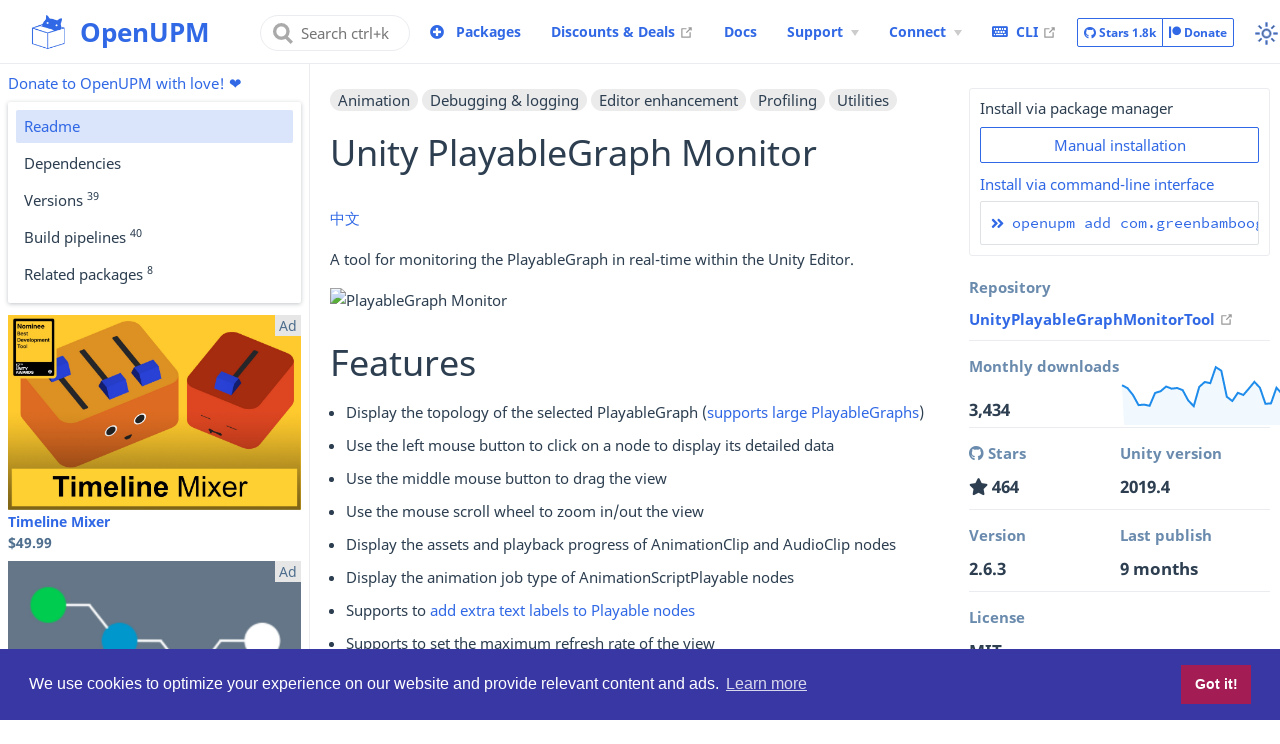

--- FILE ---
content_type: text/html; charset=UTF-8
request_url: https://openupm.com/packages/com.greenbamboogames.playablegraphmonitor/
body_size: 3322
content:
<!doctype html>
<html lang="en-US">
  <head>
    <meta charset="utf-8" />
    <meta name="viewport" content="width=device-width,initial-scale=1" />
    <meta name="generator" content="VuePress 2.0.0-rc.7" />
    <style>
      :root {
        --c-bg: #fff;
      }
      html.dark {
        --c-bg: #22272e;
      }
      html,
      body {
        background-color: var(--c-bg);
      }
    </style>
    <script>
      const userMode = localStorage.getItem('vuepress-color-scheme')
      const systemDarkMode =
        window.matchMedia &&
        window.matchMedia('(prefers-color-scheme: dark)').matches
      if (userMode === 'dark' || (userMode !== 'light' && systemDarkMode)) {
        document.documentElement.classList.toggle('dark', true)
      }
    </script>
    <link rel="canonical" href="https://openupm.com/packages/com.greenbamboogames.playablegraphmonitor/"><meta property="og:url" content="https://openupm.com/packages/com.greenbamboogames.playablegraphmonitor/"><meta property="og:site_name" content="OpenUPM"><meta property="og:title" content="PlayableGraphMonitor! | com.greenbamboogames.playablegraphmonitor | Unity Package Manager (UPM)"><meta property="og:description" content="PlayableGraph monitor."><meta property="og:type" content="website"><meta property="og:image" content="https://raw.githubusercontent.com/SolarianZ/UnityPlayableGraphMonitorTool/main/Documents~/imgs/img_sample_playablegraph_monitor.png"><meta property="og:locale" content="en-US"><meta name="twitter:card" content="summary_large_image"><meta name="twitter:image:alt" content="PlayableGraphMonitor! | com.greenbamboogames.playablegraphmonitor | Unity Package Manager (UPM)"><meta property="article:author" content="SolarianZ"><meta property="article:tag" content="animation"><meta property="article:tag" content="debugging-and-logging"><meta property="article:tag" content="editor-enhancement"><meta property="article:tag" content="profiling"><meta property="article:tag" content="utilities"><script type="application/ld+json">{"@context":"https://schema.org","@type":"WebPage","name":"PlayableGraphMonitor! | com.greenbamboogames.playablegraphmonitor | Unity Package Manager (UPM)","description":"PlayableGraph monitor."}</script><meta name="theme-color" content="#3068E5"><link rel="icon" href="/images/openupm-icon-256.png"><link rel="mask-icon" href="/images/openupm-icon-mask.svg" color="#3068E5"><link rel="apple-touch-icon" href="/images/openupm-icon-256.png"><meta name="apple-mobile-web-app-capable" content="yes"><meta name="apple-mobile-web-app-status-bar-style" content="black"><meta name="msapplication-TileImage" content="/images/openupm-icon-256.png"><meta name="msapplication-TileColor" content="#000000"><link rel="manifest" href="/manifest.json"><link rel="stylesheet" href="/vendors/fontawesome-free@5.15.1/css/all.css"><link rel="stylesheet" href="/vendors/cookieconsent@3.1.1/build/cookieconsent.min.css"><script src="/vendors/cookieconsent@3.1.1/build/cookieconsent.min.js"></script><script src="/vendors/chunkload-redirect/chunkload-redirect.js" async></script><link rel="alternate" type="application/rss+xml" href="https://api.openupm.com/feeds/updates/rss"><link rel="alternate" type="application/rss+atom" href="https://api.openupm.com/feeds/updates/atom"><link rel="alternate" type="application/json" href="https://api.openupm.com/feeds/updates/json"><meta name="keywords" content="openupm,open upm,upm,unity package manager,unity package,scoped registry,unity,open source,unity assets,asset store,unity store,free resource"><script async src="https://www.googletagmanager.com/gtag/js?id=G-HBWCQ2KGQ5"></script><script>window.dataLayer = window.dataLayer || [];
function gtag(){dataLayer.push(arguments);}
gtag('js', new Date());
gtag('config', 'G-HBWCQ2KGQ5');</script><script src="//pagead2.googlesyndication.com/pagead/js/adsbygoogle.js?client=ca-pub-1509006252899759" crossorigin="anonymous"></script><script async src="https://fundingchoicesmessages.google.com/i/pub-1509006252899759?ers=1" nonce="lUc_KA2m2P9d600H2mOqjg"></script><script nonce="lUc_KA2m2P9d600H2mOqjg">(function() {function signalGooglefcPresent() {if (!window.frames['googlefcPresent']) {if (document.body) {const iframe = document.createElement('iframe'); iframe.style = 'width: 0; height: 0; border: none; z-index: -1000; left: -1000px; top: -1000px;'; iframe.style.display = 'none'; iframe.name = 'googlefcPresent'; document.body.appendChild(iframe);} else {setTimeout(signalGooglefcPresent, 0);}}}signalGooglefcPresent();})();</script><title>PlayableGraphMonitor! | com.greenbamboogames.playablegraphmonitor | Unity Package Manager (UPM) | OpenUPM</title><meta name="description" content="PlayableGraph monitor.">
    <link rel="preload" href="/assets/style-druvbdgq.css" as="style"><link rel="stylesheet" href="/assets/style-druvbdgq.css">
    <link rel="modulepreload" href="/assets/app-DPfvqwM1.js"><link rel="modulepreload" href="/assets/index.html-DOO1-EGo.js">
    
  </head>
  <body>
    <div id="app"><!--[--><div class="theme-container wide-layout package-detail"><!--[--><!--[--><header class="navbar"><div class="toggle-sidebar-button" title="toggle sidebar" aria-expanded="false" role="button" tabindex="0"><div class="icon" aria-hidden="true"><span></span><span></span><span></span></div></div><span><a class="route-link" href="/"><img class="logo" src="/images/openupm-icon-256.png" alt="OpenUPM"><span class="site-name can-hide" aria-hidden="true">OpenUPM</span></a></span><div class="navbar-items-wrapper" style=""><!--[--><form class="search-box" role="search"><input type="search" placeholder="Search ctrl+k" autocomplete="off" spellcheck="false" value><!----></form><div class="navbar-items can-hide mr-2"><div class="nav-item packages-add"><a class="route-link nav-link" href="/packages/add/" aria-label data-v-baea3dbc><!--[--><i class="fas fa-plus-circle" aria-hidden="true" data-v-baea3dbc></i><!--]-->  <!--[--><!--]--></a></div></div><!--]--><nav class="navbar-items can-hide" aria-label="site navigation"><!--[--><div class="navbar-item"><a class="route-link route-link-active" href="/packages/" aria-label="Packages" data-v-baea3dbc><!--[--><!--]--> Packages <!--[--><!--]--></a></div><div class="navbar-item"><a class="external-link" href="https://assetstore.unity.com/?on_sale=true&amp;orderBy=1&amp;rows=96&amp;aid=1011lJJH" rel="noopener noreferrer" target="_blank" aria-label="Discounts &amp; Deals" data-v-baea3dbc><!--[--><!--]--> Discounts &amp; Deals <span><svg class="external-link-icon" xmlns="http://www.w3.org/2000/svg" aria-hidden="true" focusable="false" x="0px" y="0px" viewBox="0 0 100 100" width="15" height="15"><path fill="currentColor" d="M18.8,85.1h56l0,0c2.2,0,4-1.8,4-4v-32h-8v28h-48v-48h28v-8h-32l0,0c-2.2,0-4,1.8-4,4v56C14.8,83.3,16.6,85.1,18.8,85.1z"></path><polygon fill="currentColor" points="45.7,48.7 51.3,54.3 77.2,28.5 77.2,37.2 85.2,37.2 85.2,14.9 62.8,14.9 62.8,22.9 71.5,22.9"></polygon></svg><span class="external-link-icon-sr-only">open in new window</span></span><!--[--><!--]--></a></div><div class="navbar-item"><a class="route-link" href="/docs/" aria-label="Docs" data-v-baea3dbc><!--[--><!--]--> Docs <!--[--><!--]--></a></div><div class="navbar-item"><div class="navbar-dropdown-wrapper"><button class="navbar-dropdown-title" type="button" aria-label="Support Menu"><span class="title">Support</span><span class="arrow down"></span></button><button class="navbar-dropdown-title-mobile" type="button" aria-label="Support Menu"><span class="title">Support</span><span class="right arrow"></span></button><ul style="display:none;" class="navbar-dropdown"><!--[--><li class="navbar-dropdown-item"><a class="route-link" href="/support/" aria-label="Support OpenUPM" data-v-baea3dbc><!--[--><!--]--> Support OpenUPM <!--[--><!--]--></a></li><li class="navbar-dropdown-item"><a class="route-link" href="/contributors/" aria-label="Contributors" data-v-baea3dbc><!--[--><!--]--> Contributors <!--[--><!--]--></a></li><!--]--></ul></div></div><div class="navbar-item"><div class="navbar-dropdown-wrapper"><button class="navbar-dropdown-title" type="button" aria-label="Connect Menu"><span class="title">Connect</span><span class="arrow down"></span></button><button class="navbar-dropdown-title-mobile" type="button" aria-label="Connect Menu"><span class="title">Connect</span><span class="right arrow"></span></button><ul style="display:none;" class="navbar-dropdown"><!--[--><li class="navbar-dropdown-item"><a class="external-link" href="https://github.com/openupm/openupm" rel="noopener noreferrer" target="_blank" aria-label="GitHub" data-v-baea3dbc><!--[--><i class="fab fa-github" aria-hidden="true" data-v-baea3dbc></i><!--]--> GitHub <span><svg class="external-link-icon" xmlns="http://www.w3.org/2000/svg" aria-hidden="true" focusable="false" x="0px" y="0px" viewBox="0 0 100 100" width="15" height="15"><path fill="currentColor" d="M18.8,85.1h56l0,0c2.2,0,4-1.8,4-4v-32h-8v28h-48v-48h28v-8h-32l0,0c-2.2,0-4,1.8-4,4v56C14.8,83.3,16.6,85.1,18.8,85.1z"></path><polygon fill="currentColor" points="45.7,48.7 51.3,54.3 77.2,28.5 77.2,37.2 85.2,37.2 85.2,14.9 62.8,14.9 62.8,22.9 71.5,22.9"></polygon></svg><span class="external-link-icon-sr-only">open in new window</span></span><!--[--><!--]--></a></li><li class="navbar-dropdown-item"><a class="external-link" href="https://medium.com/openupm" rel="noopener noreferrer" target="_blank" aria-label="Medium" data-v-baea3dbc><!--[--><i class="fab fa-medium" aria-hidden="true" data-v-baea3dbc></i><!--]--> Medium <span><svg class="external-link-icon" xmlns="http://www.w3.org/2000/svg" aria-hidden="true" focusable="false" x="0px" y="0px" viewBox="0 0 100 100" width="15" height="15"><path fill="currentColor" d="M18.8,85.1h56l0,0c2.2,0,4-1.8,4-4v-32h-8v28h-48v-48h28v-8h-32l0,0c-2.2,0-4,1.8-4,4v56C14.8,83.3,16.6,85.1,18.8,85.1z"></path><polygon fill="currentColor" points="45.7,48.7 51.3,54.3 77.2,28.5 77.2,37.2 85.2,37.2 85.2,14.9 62.8,14.9 62.8,22.9 71.5,22.9"></polygon></svg><span class="external-link-icon-sr-only">open in new window</span></span><!--[--><!--]--></a></li><li class="navbar-dropdown-item"><a class="external-link" href="https://twitter.com/openupmupdate" rel="noopener noreferrer" target="_blank" aria-label="Twitter" data-v-baea3dbc><!--[--><i class="fab fa-twitter" aria-hidden="true" data-v-baea3dbc></i><!--]--> Twitter <span><svg class="external-link-icon" xmlns="http://www.w3.org/2000/svg" aria-hidden="true" focusable="false" x="0px" y="0px" viewBox="0 0 100 100" width="15" height="15"><path fill="currentColor" d="M18.8,85.1h56l0,0c2.2,0,4-1.8,4-4v-32h-8v28h-48v-48h28v-8h-32l0,0c-2.2,0-4,1.8-4,4v56C14.8,83.3,16.6,85.1,18.8,85.1z"></path><polygon fill="currentColor" points="45.7,48.7 51.3,54.3 77.2,28.5 77.2,37.2 85.2,37.2 85.2,14.9 62.8,14.9 62.8,22.9 71.5,22.9"></polygon></svg><span class="external-link-icon-sr-only">open in new window</span></span><!--[--><!--]--></a></li><li class="navbar-dropdown-item"><a class="external-link" href="https://discord.gg/FnUgWEP" rel="noopener noreferrer" target="_blank" aria-label="Discord" data-v-baea3dbc><!--[--><i class="fab fa-discord" aria-hidden="true" data-v-baea3dbc></i><!--]--> Discord <span><svg class="external-link-icon" xmlns="http://www.w3.org/2000/svg" aria-hidden="true" focusable="false" x="0px" y="0px" viewBox="0 0 100 100" width="15" height="15"><path fill="currentColor" d="M18.8,85.1h56l0,0c2.2,0,4-1.8,4-4v-32h-8v28h-48v-48h28v-8h-32l0,0c-2.2,0-4,1.8-4,4v56C14.8,83.3,16.6,85.1,18.8,85.1z"></path><polygon fill="currentColor" points="45.7,48.7 51.3,54.3 77.2,28.5 77.2,37.2 85.2,37.2 85.2,14.9 62.8,14.9 62.8,22.9 71.5,22.9"></polygon></svg><span class="external-link-icon-sr-only">open in new window</span></span><!--[--><!--]--></a></li><li class="navbar-dropdown-item"><a class="external-link" href="mailto:hello@openupm.com" aria-label="Contact Us" data-v-baea3dbc><!--[--><i class="fas fa-envelope" aria-hidden="true" data-v-baea3dbc></i><!--]--> Contact Us <!----><!--[--><!--]--></a></li><li class="navbar-dropdown-item"><a class="external-link" href="https://api.openupm.com/feeds/updates/rss" rel="noopener noreferrer" target="_blank" aria-label="Package Updates" data-v-baea3dbc><!--[--><i class="fa fa-rss-square" aria-hidden="true" data-v-baea3dbc></i><!--]--> Package Updates <span><svg class="external-link-icon" xmlns="http://www.w3.org/2000/svg" aria-hidden="true" focusable="false" x="0px" y="0px" viewBox="0 0 100 100" width="15" height="15"><path fill="currentColor" d="M18.8,85.1h56l0,0c2.2,0,4-1.8,4-4v-32h-8v28h-48v-48h28v-8h-32l0,0c-2.2,0-4,1.8-4,4v56C14.8,83.3,16.6,85.1,18.8,85.1z"></path><polygon fill="currentColor" points="45.7,48.7 51.3,54.3 77.2,28.5 77.2,37.2 85.2,37.2 85.2,14.9 62.8,14.9 62.8,22.9 71.5,22.9"></polygon></svg><span class="external-link-icon-sr-only">open in new window</span></span><!--[--><!--]--></a></li><!--]--></ul></div></div><div class="navbar-item"><a class="external-link" href="https://github.com/openupm/openupm-cli#openupm-cli" rel="noopener noreferrer" target="_blank" aria-label="CLI" data-v-baea3dbc><!--[--><i class="fa fa-keyboard" aria-hidden="true" data-v-baea3dbc></i><!--]--> CLI <span><svg class="external-link-icon" xmlns="http://www.w3.org/2000/svg" aria-hidden="true" focusable="false" x="0px" y="0px" viewBox="0 0 100 100" width="15" height="15"><path fill="currentColor" d="M18.8,85.1h56l0,0c2.2,0,4-1.8,4-4v-32h-8v28h-48v-48h28v-8h-32l0,0c-2.2,0-4,1.8-4,4v56C14.8,83.3,16.6,85.1,18.8,85.1z"></path><polygon fill="currentColor" points="45.7,48.7 51.3,54.3 77.2,28.5 77.2,37.2 85.2,37.2 85.2,14.9 62.8,14.9 62.8,22.9 71.5,22.9"></polygon></svg><span class="external-link-icon-sr-only">open in new window</span></span><!--[--><!--]--></a></div><!--]--></nav><!--[--><div class="initial-container" data-v-b7a79db3><div class="loader" data-v-b7a79db3><i class="fa fa-circle-notch fa-spin mr-1" data-v-b7a79db3></i><strong data-v-b7a79db3>Loading...</strong></div></div><div class="navbar-items hide-md" data-v-1298776c><div class="nav-item growth" data-v-1298776c><div class="btn-group" data-v-1298776c><a href="https://github.com/openupm/openupm" rel="noopener noreferrer" class="btn btn-default btn-sm" data-v-1298776c><i class="fab fa-github" data-v-1298776c></i> Stars <span class="stars" data-v-1298776c>...</span></a><a href="https://www.patreon.com/openupm" rel="noopener noreferrer" class="btn btn-default btn-sm" data-v-1298776c><i class="fab fa-patreon" data-v-1298776c></i> Donate</a></div></div></div><!--]--><button class="toggle-color-mode-button" title="toggle color mode"><svg style="" class="icon" focusable="false" viewBox="0 0 32 32"><path d="M16 12.005a4 4 0 1 1-4 4a4.005 4.005 0 0 1 4-4m0-2a6 6 0 1 0 6 6a6 6 0 0 0-6-6z" fill="currentColor"></path><path d="M5.394 6.813l1.414-1.415l3.506 3.506L8.9 10.318z" fill="currentColor"></path><path d="M2 15.005h5v2H2z" fill="currentColor"></path><path d="M5.394 25.197L8.9 21.691l1.414 1.415l-3.506 3.505z" fill="currentColor"></path><path d="M15 25.005h2v5h-2z" fill="currentColor"></path><path d="M21.687 23.106l1.414-1.415l3.506 3.506l-1.414 1.414z" fill="currentColor"></path><path d="M25 15.005h5v2h-5z" fill="currentColor"></path><path d="M21.687 8.904l3.506-3.506l1.414 1.415l-3.506 3.505z" fill="currentColor"></path><path d="M15 2.005h2v5h-2z" fill="currentColor"></path></svg><svg style="display:none;" class="icon" focusable="false" viewBox="0 0 32 32"><path d="M13.502 5.414a15.075 15.075 0 0 0 11.594 18.194a11.113 11.113 0 0 1-7.975 3.39c-.138 0-.278.005-.418 0a11.094 11.094 0 0 1-3.2-21.584M14.98 3a1.002 1.002 0 0 0-.175.016a13.096 13.096 0 0 0 1.825 25.981c.164.006.328 0 .49 0a13.072 13.072 0 0 0 10.703-5.555a1.01 1.01 0 0 0-.783-1.565A13.08 13.08 0 0 1 15.89 4.38A1.015 1.015 0 0 0 14.98 3z" fill="currentColor"></path></svg></button><!----></div></header><div class="growth-navbar-mobile show-sm" data-v-e0568abe><div class="columns" data-v-e0568abe><div class="column col-12" data-v-e0568abe><div class="btn-group" data-v-e0568abe><a class="route-link route-link-active btn btn-default btn-sm" href="/packages/" aria-label data-v-e0568abe data-v-baea3dbc><!--[--><i class="fa fa-box-open" aria-hidden="true" data-v-baea3dbc></i><!--]-->  <!--[--><!--]--></a><a href="https://github.com/openupm/openupm" rel="noopener noreferrer" class="btn btn-default btn-sm" data-v-e0568abe><i class="fab fa-github" data-v-e0568abe></i> Stars <span class="stars" data-v-e0568abe>...</span></a><a href="https://www.patreon.com/openupm" rel="noopener noreferrer" class="btn btn-default btn-sm" data-v-e0568abe><i class="fab fa-patreon" data-v-e0568abe></i> Donate</a></div></div></div></div><!--]--><!--]--><div class="sidebar-mask"></div><!--[--><aside class="sidebar"><nav class="navbar-items" aria-label="site navigation"><!--[--><div class="navbar-item"><a class="route-link route-link-active" href="/packages/" aria-label="Packages" data-v-baea3dbc><!--[--><!--]--> Packages <!--[--><!--]--></a></div><div class="navbar-item"><a class="external-link" href="https://assetstore.unity.com/?on_sale=true&amp;orderBy=1&amp;rows=96&amp;aid=1011lJJH" rel="noopener noreferrer" target="_blank" aria-label="Discounts &amp; Deals" data-v-baea3dbc><!--[--><!--]--> Discounts &amp; Deals <span><svg class="external-link-icon" xmlns="http://www.w3.org/2000/svg" aria-hidden="true" focusable="false" x="0px" y="0px" viewBox="0 0 100 100" width="15" height="15"><path fill="currentColor" d="M18.8,85.1h56l0,0c2.2,0,4-1.8,4-4v-32h-8v28h-48v-48h28v-8h-32l0,0c-2.2,0-4,1.8-4,4v56C14.8,83.3,16.6,85.1,18.8,85.1z"></path><polygon fill="currentColor" points="45.7,48.7 51.3,54.3 77.2,28.5 77.2,37.2 85.2,37.2 85.2,14.9 62.8,14.9 62.8,22.9 71.5,22.9"></polygon></svg><span class="external-link-icon-sr-only">open in new window</span></span><!--[--><!--]--></a></div><div class="navbar-item"><a class="route-link" href="/docs/" aria-label="Docs" data-v-baea3dbc><!--[--><!--]--> Docs <!--[--><!--]--></a></div><div class="navbar-item"><div class="navbar-dropdown-wrapper"><button class="navbar-dropdown-title" type="button" aria-label="Support Menu"><span class="title">Support</span><span class="arrow down"></span></button><button class="navbar-dropdown-title-mobile" type="button" aria-label="Support Menu"><span class="title">Support</span><span class="right arrow"></span></button><ul style="display:none;" class="navbar-dropdown"><!--[--><li class="navbar-dropdown-item"><a class="route-link" href="/support/" aria-label="Support OpenUPM" data-v-baea3dbc><!--[--><!--]--> Support OpenUPM <!--[--><!--]--></a></li><li class="navbar-dropdown-item"><a class="route-link" href="/contributors/" aria-label="Contributors" data-v-baea3dbc><!--[--><!--]--> Contributors <!--[--><!--]--></a></li><!--]--></ul></div></div><div class="navbar-item"><div class="navbar-dropdown-wrapper"><button class="navbar-dropdown-title" type="button" aria-label="Connect Menu"><span class="title">Connect</span><span class="arrow down"></span></button><button class="navbar-dropdown-title-mobile" type="button" aria-label="Connect Menu"><span class="title">Connect</span><span class="right arrow"></span></button><ul style="display:none;" class="navbar-dropdown"><!--[--><li class="navbar-dropdown-item"><a class="external-link" href="https://github.com/openupm/openupm" rel="noopener noreferrer" target="_blank" aria-label="GitHub" data-v-baea3dbc><!--[--><i class="fab fa-github" aria-hidden="true" data-v-baea3dbc></i><!--]--> GitHub <span><svg class="external-link-icon" xmlns="http://www.w3.org/2000/svg" aria-hidden="true" focusable="false" x="0px" y="0px" viewBox="0 0 100 100" width="15" height="15"><path fill="currentColor" d="M18.8,85.1h56l0,0c2.2,0,4-1.8,4-4v-32h-8v28h-48v-48h28v-8h-32l0,0c-2.2,0-4,1.8-4,4v56C14.8,83.3,16.6,85.1,18.8,85.1z"></path><polygon fill="currentColor" points="45.7,48.7 51.3,54.3 77.2,28.5 77.2,37.2 85.2,37.2 85.2,14.9 62.8,14.9 62.8,22.9 71.5,22.9"></polygon></svg><span class="external-link-icon-sr-only">open in new window</span></span><!--[--><!--]--></a></li><li class="navbar-dropdown-item"><a class="external-link" href="https://medium.com/openupm" rel="noopener noreferrer" target="_blank" aria-label="Medium" data-v-baea3dbc><!--[--><i class="fab fa-medium" aria-hidden="true" data-v-baea3dbc></i><!--]--> Medium <span><svg class="external-link-icon" xmlns="http://www.w3.org/2000/svg" aria-hidden="true" focusable="false" x="0px" y="0px" viewBox="0 0 100 100" width="15" height="15"><path fill="currentColor" d="M18.8,85.1h56l0,0c2.2,0,4-1.8,4-4v-32h-8v28h-48v-48h28v-8h-32l0,0c-2.2,0-4,1.8-4,4v56C14.8,83.3,16.6,85.1,18.8,85.1z"></path><polygon fill="currentColor" points="45.7,48.7 51.3,54.3 77.2,28.5 77.2,37.2 85.2,37.2 85.2,14.9 62.8,14.9 62.8,22.9 71.5,22.9"></polygon></svg><span class="external-link-icon-sr-only">open in new window</span></span><!--[--><!--]--></a></li><li class="navbar-dropdown-item"><a class="external-link" href="https://twitter.com/openupmupdate" rel="noopener noreferrer" target="_blank" aria-label="Twitter" data-v-baea3dbc><!--[--><i class="fab fa-twitter" aria-hidden="true" data-v-baea3dbc></i><!--]--> Twitter <span><svg class="external-link-icon" xmlns="http://www.w3.org/2000/svg" aria-hidden="true" focusable="false" x="0px" y="0px" viewBox="0 0 100 100" width="15" height="15"><path fill="currentColor" d="M18.8,85.1h56l0,0c2.2,0,4-1.8,4-4v-32h-8v28h-48v-48h28v-8h-32l0,0c-2.2,0-4,1.8-4,4v56C14.8,83.3,16.6,85.1,18.8,85.1z"></path><polygon fill="currentColor" points="45.7,48.7 51.3,54.3 77.2,28.5 77.2,37.2 85.2,37.2 85.2,14.9 62.8,14.9 62.8,22.9 71.5,22.9"></polygon></svg><span class="external-link-icon-sr-only">open in new window</span></span><!--[--><!--]--></a></li><li class="navbar-dropdown-item"><a class="external-link" href="https://discord.gg/FnUgWEP" rel="noopener noreferrer" target="_blank" aria-label="Discord" data-v-baea3dbc><!--[--><i class="fab fa-discord" aria-hidden="true" data-v-baea3dbc></i><!--]--> Discord <span><svg class="external-link-icon" xmlns="http://www.w3.org/2000/svg" aria-hidden="true" focusable="false" x="0px" y="0px" viewBox="0 0 100 100" width="15" height="15"><path fill="currentColor" d="M18.8,85.1h56l0,0c2.2,0,4-1.8,4-4v-32h-8v28h-48v-48h28v-8h-32l0,0c-2.2,0-4,1.8-4,4v56C14.8,83.3,16.6,85.1,18.8,85.1z"></path><polygon fill="currentColor" points="45.7,48.7 51.3,54.3 77.2,28.5 77.2,37.2 85.2,37.2 85.2,14.9 62.8,14.9 62.8,22.9 71.5,22.9"></polygon></svg><span class="external-link-icon-sr-only">open in new window</span></span><!--[--><!--]--></a></li><li class="navbar-dropdown-item"><a class="external-link" href="mailto:hello@openupm.com" aria-label="Contact Us" data-v-baea3dbc><!--[--><i class="fas fa-envelope" aria-hidden="true" data-v-baea3dbc></i><!--]--> Contact Us <!----><!--[--><!--]--></a></li><li class="navbar-dropdown-item"><a class="external-link" href="https://api.openupm.com/feeds/updates/rss" rel="noopener noreferrer" target="_blank" aria-label="Package Updates" data-v-baea3dbc><!--[--><i class="fa fa-rss-square" aria-hidden="true" data-v-baea3dbc></i><!--]--> Package Updates <span><svg class="external-link-icon" xmlns="http://www.w3.org/2000/svg" aria-hidden="true" focusable="false" x="0px" y="0px" viewBox="0 0 100 100" width="15" height="15"><path fill="currentColor" d="M18.8,85.1h56l0,0c2.2,0,4-1.8,4-4v-32h-8v28h-48v-48h28v-8h-32l0,0c-2.2,0-4,1.8-4,4v56C14.8,83.3,16.6,85.1,18.8,85.1z"></path><polygon fill="currentColor" points="45.7,48.7 51.3,54.3 77.2,28.5 77.2,37.2 85.2,37.2 85.2,14.9 62.8,14.9 62.8,22.9 71.5,22.9"></polygon></svg><span class="external-link-icon-sr-only">open in new window</span></span><!--[--><!--]--></a></li><!--]--></ul></div></div><div class="navbar-item"><a class="external-link" href="https://github.com/openupm/openupm-cli#openupm-cli" rel="noopener noreferrer" target="_blank" aria-label="CLI" data-v-baea3dbc><!--[--><i class="fa fa-keyboard" aria-hidden="true" data-v-baea3dbc></i><!--]--> CLI <span><svg class="external-link-icon" xmlns="http://www.w3.org/2000/svg" aria-hidden="true" focusable="false" x="0px" y="0px" viewBox="0 0 100 100" width="15" height="15"><path fill="currentColor" d="M18.8,85.1h56l0,0c2.2,0,4-1.8,4-4v-32h-8v28h-48v-48h28v-8h-32l0,0c-2.2,0-4,1.8-4,4v56C14.8,83.3,16.6,85.1,18.8,85.1z"></path><polygon fill="currentColor" points="45.7,48.7 51.3,54.3 77.2,28.5 77.2,37.2 85.2,37.2 85.2,14.9 62.8,14.9 62.8,22.9 71.5,22.9"></polygon></svg><span class="external-link-icon-sr-only">open in new window</span></span><!--[--><!--]--></a></div><!--]--></nav><!--[--><!--[--><!--[--><!--[--><!----><!--]--><!--]--><!--]--><!--]--><ul class="sidebar-items"><!--[--><li><p tabindex="0" class="sidebar-item sidebar-heading"> <!----></p><!----></li><!--]--></ul><!--[--><!--]--></aside><!--]--><!--[--><main class="page"><!--[--><!--]--><div class="theme-default-content"><!--[--><!--[--><!--[--><!--[--><!----><!--]--><!--]--><!--]--><!--]--><div></div><!--[--><!--]--></div><footer class="page-meta"><!----><!----><!----></footer><!----><!--[--><!--[--><!----><!----><!--]--><!--]--></main><!--]--></div><!--[--><!----><!--]--><!--]--></div>
    <script type="module" src="/assets/app-DPfvqwM1.js" defer></script>
  </body>
</html>


--- FILE ---
content_type: text/html; charset=utf-8
request_url: https://www.google.com/recaptcha/api2/aframe
body_size: 269
content:
<!DOCTYPE HTML><html><head><meta http-equiv="content-type" content="text/html; charset=UTF-8"></head><body><script nonce="XP6HT5vWXTnuDZe7lCHtXQ">/** Anti-fraud and anti-abuse applications only. See google.com/recaptcha */ try{var clients={'sodar':'https://pagead2.googlesyndication.com/pagead/sodar?'};window.addEventListener("message",function(a){try{if(a.source===window.parent){var b=JSON.parse(a.data);var c=clients[b['id']];if(c){var d=document.createElement('img');d.src=c+b['params']+'&rc='+(localStorage.getItem("rc::a")?sessionStorage.getItem("rc::b"):"");window.document.body.appendChild(d);sessionStorage.setItem("rc::e",parseInt(sessionStorage.getItem("rc::e")||0)+1);localStorage.setItem("rc::h",'1769629530554');}}}catch(b){}});window.parent.postMessage("_grecaptcha_ready", "*");}catch(b){}</script></body></html>

--- FILE ---
content_type: application/javascript; charset=UTF-8
request_url: https://openupm.com/assets/GrowthNavbar-D5_RQDPj.js
body_size: 508
content:
import{g as c,E as p,o as _,c as d,b as t,e as a,t as o,C as i,p as l,f as h,_ as f}from"./app-DPfvqwM1.js";const n=e=>(l("data-v-1298776c"),e=e(),h(),e),u={class:"navbar-items hide-md"},m={class:"nav-item growth"},b={class:"btn-group"},v={href:"https://github.com/openupm/openupm",rel:"noopener noreferrer",class:"btn btn-default btn-sm"},w=n(()=>t("i",{class:"fab fa-github"},null,-1)),S={class:"stars"},g={href:"https://www.patreon.com/openupm",rel:"noopener noreferrer",class:"btn btn-default btn-sm"},N=n(()=>t("i",{class:"fab fa-patreon"},null,-1)),I=c({__name:"GrowthNavbar",setup(e){const r=p();return(s,B)=>(_(),d("div",u,[t("div",m,[t("div",b,[t("a",v,[w,a(" Stars "),t("span",S,o(i(r).formattedStars),1)]),t("a",g,[N,a(" "+o(s.$capitalize(s.$t("donate"))),1)])])])]))}}),k=f(I,[["__scopeId","data-v-1298776c"],["__file","GrowthNavbar.vue"]]);export{k as default};


--- FILE ---
content_type: application/javascript; charset=UTF-8
request_url: https://openupm.com/assets/GrowthNavbarMobile-CJi7qVye.js
body_size: -4
content:
import{g as p,E as _,u,k as d,i as b,r as f,o as m,c as h,b as e,a as v,e as o,t as a,C as k,p as g,f as w,_ as S}from"./app-DPfvqwM1.js";const n=t=>(g("data-v-e0568abe"),t=t(),w(),t),N={class:"growth-navbar-mobile show-sm"},I={class:"columns"},x={class:"column col-12"},L={class:"btn-group"},B={href:"https://github.com/openupm/openupm",rel:"noopener noreferrer",class:"btn btn-default btn-sm"},C=n(()=>e("i",{class:"fab fa-github"},null,-1)),G={class:"stars"},M={href:"https://www.patreon.com/openupm",rel:"noopener noreferrer",class:"btn btn-default btn-sm"},V=n(()=>e("i",{class:"fab fa-patreon"},null,-1)),z=p({__name:"GrowthNavbarMobile",setup(t){const c=_(),{t:r}=u(),i=d(()=>({link:"/packages/",text:b(r("packages")),icon:"fa fa-box-open",iconLeft:!0}));return(s,A)=>{const l=f("AutoLink");return m(),h("div",N,[e("div",I,[e("div",x,[e("div",L,[v(l,{item:i.value,class:"btn btn-default btn-sm"},null,8,["item"]),e("a",B,[C,o(" Stars "),e("span",G,a(k(c).formattedStars),1)]),e("a",M,[V,o(" "+a(s.$capitalize(s.$t("donate"))),1)])])])])])}}}),E=S(z,[["__scopeId","data-v-e0568abe"],["__file","GrowthNavbarMobile.vue"]]);export{E as default};


--- FILE ---
content_type: application/javascript; charset=utf-8
request_url: https://fundingchoicesmessages.google.com/f/AGSKWxXJaQ0Sssm1i8_znft_77FLI5LCoEIhEmCrVP-9kLgiRL0h5YBbxwDR0sYTsZTY1iaeJRowJLCStzRZy059Lx06unLG5ab36VAC_uFq3J69CclxUSFXgSdSxt0OIPF0eBLM03gD2k_EpJqlqZ1tSEZXK6N94Av8mh5oBdCGBPTYh1vu3eMPf396MAXm/_/auditudebanners.-ads.js?_adhome./mjx-oas./468_60_
body_size: -1284
content:
window['72337170-a11b-4e73-b669-5925b0d7e7b5'] = true;

--- FILE ---
content_type: application/javascript; charset=UTF-8
request_url: https://openupm.com/assets/ReadmeHtml-BjoRJhzy.js
body_size: -54
content:
import{g as r,l as c,h as i,o as m,c as u,_ as p}from"./app-DPfvqwM1.js";function f(n){const e=n.querySelectorAll("p, h1, h2, h3, h4, h5");let t=0,a=0,o=7;e.forEach((s,d)=>{if(t++,t===o||d===e.length-1&&(a===0||t>9)){const l=document.createElement("div");g(l),s.parentNode.insertBefore(l,s.nextSibling),a+=1,t=0,o=h(10,15)}})}function h(n,e){return Math.floor(Math.random()*(e-n)+n)}function g(n){const e=document.createElement("ins");e.className="adsbygoogle",e.style.cssText="display: block; text-align: center;",e.dataset.adLayout="in-article",e.dataset.adFormat="fluid",e.dataset.adClient="ca-pub-1509006252899759",e.dataset.adSlot="7957381990";const t=document.createElement("script");t.textContent="(adsbygoogle = window.adsbygoogle || []).push({});",n.appendChild(e),n.appendChild(t)}const _=["innerHTML"],y=r({__name:"ReadmeHtml",props:{content:{type:String,default:""}},setup(n){const e=c(null);return i(()=>{const t=e.value;t&&f(t)}),(t,a)=>(m(),u("div",{ref_key:"readmeContainerElement",ref:e,innerHTML:n.content},null,8,_))}}),x=p(y,[["__file","ReadmeHtml.vue"]]);export{x as default};


--- FILE ---
content_type: application/javascript; charset=UTF-8
request_url: https://openupm.com/assets/CopyWrapper-vD4wWJys.js
body_size: 849
content:
import{j as y,g,u as v,k as C,l as b,o as w,c as _,m as D,n as k,_ as x}from"./app-DPfvqwM1.js";var h=function(){var t=document.getSelection();if(!t.rangeCount)return function(){};for(var e=document.activeElement,o=[],r=0;r<t.rangeCount;r++)o.push(t.getRangeAt(r));switch(e.tagName.toUpperCase()){case"INPUT":case"TEXTAREA":e.blur();break;default:e=null;break}return t.removeAllRanges(),function(){t.type==="Caret"&&t.removeAllRanges(),t.rangeCount||o.forEach(function(c){t.addRange(c)}),e&&e.focus()}},E=h,u={"text/plain":"Text","text/html":"Url",default:"Text"},S="Copy to clipboard: #{key}, Enter";function T(t){var e=(/mac os x/i.test(navigator.userAgent)?"⌘":"Ctrl")+"+C";return t.replace(/#{\s*key\s*}/g,e)}function R(t,e){var o,r,c,s,l,a,i=!1;e||(e={}),o=e.debug||!1;try{c=E(),s=document.createRange(),l=document.getSelection(),a=document.createElement("span"),a.textContent=t,a.ariaHidden="true",a.style.all="unset",a.style.position="fixed",a.style.top=0,a.style.clip="rect(0, 0, 0, 0)",a.style.whiteSpace="pre",a.style.webkitUserSelect="text",a.style.MozUserSelect="text",a.style.msUserSelect="text",a.style.userSelect="text",a.addEventListener("copy",function(n){if(n.stopPropagation(),e.format)if(n.preventDefault(),typeof n.clipboardData>"u"){o&&console.warn("unable to use e.clipboardData"),o&&console.warn("trying IE specific stuff"),window.clipboardData.clearData();var p=u[e.format]||u.default;window.clipboardData.setData(p,t)}else n.clipboardData.clearData(),n.clipboardData.setData(e.format,t);e.onCopy&&(n.preventDefault(),e.onCopy(n.clipboardData))}),document.body.appendChild(a),s.selectNodeContents(a),l.addRange(s);var m=document.execCommand("copy");if(!m)throw new Error("copy command was unsuccessful");i=!0}catch(n){o&&console.error("unable to copy using execCommand: ",n),o&&console.warn("trying IE specific stuff");try{window.clipboardData.setData(e.format||"text",t),e.onCopy&&e.onCopy(window.clipboardData),i=!0}catch(p){o&&console.error("unable to copy using clipboardData: ",p),o&&console.error("falling back to prompt"),r=T("message"in e?e.message:S),window.prompt(r,t)}}finally{l&&(typeof l.removeRange=="function"?l.removeRange(s):l.removeAllRanges()),a&&document.body.removeChild(a),c()}return i}var A=R;const I=y(A),U=["data-tooltip"],f=g({__name:"CopyWrapper",props:{copyText:{type:String,default:""},displayBlock:{type:Boolean,default:!1}},setup(t){const{t:e}=v(),o=t,r=C(()=>e("copied-tooltip")),c=b(!1),s=()=>{I(o.copyText,{format:"text/plain"}),c.value=!0,setTimeout(()=>{c.value=!1},2e3)};return(l,a)=>(w(),_("span",{"data-tooltip":r.value,class:k({"copy-wrapper tooltip tooltip-click":!0,"tooltip-clicked":c.value,"d-block":t.displayBlock}),onClick:s},[D(l.$slots,"default",{},void 0,!0)],10,U))}});function d(t){const e=t;e.__i18n=e.__i18n||[],e.__i18n.push({locale:"en-US",resource:{"copied-tooltip":o=>{const{normalize:r}=o;return r(["Copied to pasteboard"])}}})}typeof d=="function"&&d(f);const z=x(f,[["__scopeId","data-v-e1f6e7a1"],["__file","CopyWrapper.vue"]]);export{z as default};


--- FILE ---
content_type: application/javascript; charset=UTF-8
request_url: https://openupm.com/assets/PackageSetup-Bk5a1a-D.js
body_size: 872
content:
import{g as P,k as p,S as g,r,o as l,c as s,a as d,b as a,e as u,t as i,w as h,A as m,F as C,p as w,f as B,_ as I}from"./app-DPfvqwM1.js";const k=e=>(w("data-v-191f6d61"),e=e(),B(),e),V={key:0,class:"col-12 install-section"},N={key:0},A={key:1},M={key:0},U={class:"install-option"},G={class:"package-installer-btn-wrap btn-group btn-group-block"},T={href:"#modal-manualinstallation",class:"btn btn-default"},F={class:"install-option last"},O={href:"#modal-commandlinetool"},R={class:"install-cli"},W=k(()=>a("i",{class:"fas fa-angle-double-right"},null,-1)),j={key:1,class:"custom-container warning"},q={key:0},D={class:"custom-container-title"},E={key:1},J={class:"custom-container-title"},H=k(()=>a("br",null,null,-1)),_=P({__name:"PackageSetup",props:{isLoading:{type:Boolean,default:!0},hasNotSucceededBuild:{type:Boolean,default:!1},metadata:{type:Object,default:()=>{}},version:{type:String,default:""},scopes:{type:Array,default:()=>[]}},setup(e){const c=e,t=p(()=>`openupm add ${c.metadata.name}`),o=p(()=>({path:"",query:{subPage:"pipelines"}})),f=p(()=>({link:g(c.metadata.repoUrl,"tags"),text:g(c.metadata.repoUrl,"tags").replace("https://github.com/","")}));return(n,K)=>{const y=r("PlaceholderLoader"),z=r("PackageSetupViaPackageManager"),b=r("CopyWrapper"),$=r("PackageSetupViaCLI"),S=r("RouterLink"),L=r("AutoLink");return l(),s(C,null,[e.isLoading||e.version?(l(),s("section",V,[e.isLoading?(l(),s("div",N,[d(y)])):(l(),s("div",A,[e.version?(l(),s("div",M,[a("div",U,[a("h3",null,[u(i(n.$capitalize(n.$t("install-via-package-manager")))+" ",1),a("div",G,[a("a",T,i(n.$capitalize(n.$t("manual-installation"))),1)])])]),d(z,{name:e.metadata.name,version:e.version,scopes:e.scopes},null,8,["name","version","scopes"]),a("div",F,[a("h3",null,[a("a",O,i(n.$capitalize(n.$t("install-via-command-line-interface"))),1)]),a("div",R,[d(b,{"copy-text":t.value,"display-block":!0},{default:h(()=>[a("code",null,[W,u(i(t.value),1)])]),_:1},8,["copy-text"])])]),d($,{name:e.metadata.name},null,8,["name"])])):m("",!0)]))])):m("",!0),!e.isLoading&&!e.version?(l(),s("div",j,[e.hasNotSucceededBuild?(l(),s("div",q,[a("p",D,i(n.$capitalize(n.$t("no-release-title"))),1),a("p",null,i(n.$t("no-release-desc")),1),a("p",null,[d(S,{to:o.value,exact:!1},{default:h(()=>[u(i(n.$capitalize(n.$t("learn-more"))),1)]),_:1},8,["to"])])])):(l(),s("div",E,[a("p",J,[u(i(n.$capitalize(n.$t("no-valid-tag-title"))),1),H]),a("p",null,i(n.$t("no-valid-tag-desc")),1),a("p",null,[u(i(n.$capitalize(n.$t("learn-more")))+": ",1),d(L,{item:f.value},null,8,["item"])])]))])):m("",!0)],64)}}});function v(e){const c=e;c.__i18n=c.__i18n||[],c.__i18n.push({locale:"en-US",resource:{"install-via-command-line-interface":t=>{const{normalize:o}=t;return o(["install via Command-Line Interface"])},"install-via-package-manager":t=>{const{normalize:o}=t;return o(["install via Package Manager"])},"no-valid-tag-title":t=>{const{normalize:o}=t;return o(["no valid Git tag"])},"no-valid-tag-desc":t=>{const{normalize:o}=t;return o(["OpenUPM only tracks Git tags that adhere to the semver convention. If a valid Git tag is not found, the package will not appear on the package listing."])},"no-release-title":t=>{const{normalize:o}=t;return o(["no releases published"])},"no-release-desc":t=>{const{normalize:o}=t;return o(["This typically occurs when a repository is first imported. But if all builds have been processed and failed, the package will not appear on the package listing until a successful first release is built."])},"manual-installation":t=>{const{normalize:o}=t;return o(["manual installation"])}}})}typeof v=="function"&&v(_);const X=I(_,[["__scopeId","data-v-191f6d61"],["__file","PackageSetup.vue"]]);export{X as default};


--- FILE ---
content_type: application/javascript; charset=UTF-8
request_url: https://openupm.com/assets/PlaceholderLoader-CYICIxYB.js
body_size: 395
content:
import{g as u,a as t,k as i,W as h,o as p,D as y,C as f,_ as m}from"./app-DPfvqwM1.js";var s=function(){return Math.random().toString(36).substring(2)},v=u({name:"ContentLoader",props:{width:{type:[Number,String]},height:{type:[Number,String]},viewBox:{type:String},preserveAspectRatio:{type:String,default:"xMidYMid meet"},speed:{type:Number,default:2},baseUrl:{type:String,default:""},primaryColor:{type:String,default:"#f9f9f9"},secondaryColor:{type:String,default:"#ecebeb"},primaryOpacity:{type:Number,default:1},secondaryOpacity:{type:Number,default:1},uniqueKey:{type:String},animate:{type:Boolean,default:!0}},setup:function(e){var a=i(function(){return e.uniqueKey?"".concat(e.uniqueKey,"-idClip"):s()}),n=i(function(){return e.uniqueKey?"".concat(e.uniqueKey,"-idGradient"):s()}),l=i(function(){var r;return(r=e.width)!==null&&r!==void 0?r:400}),c=i(function(){var r;return(r=e.height)!==null&&r!==void 0?r:130}),d=i(function(){var r;return(r=e.viewBox)!==null&&r!==void 0?r:"0 0 ".concat(l.value," ").concat(c.value)});return{idClip:a,idGradient:n,computedViewBox:d}},render:function(){return t("svg",{width:this.width,height:this.height,viewBox:this.computedViewBox,version:"1.1",preserveAspectRatio:this.preserveAspectRatio},[t("rect",{style:{fill:"url(".concat(this.baseUrl,"#").concat(this.idGradient,")")},"clip-path":"url(".concat(this.baseUrl,"#").concat(this.idClip,")"),x:"0",y:"0",width:"100%",height:"100%"},null),t("defs",null,[t("clipPath",{id:this.idClip},[this.$slots.default?this.$slots.default():t("rect",{x:"0",y:"0",rx:"5",ry:"5",width:"100%",height:"100%"},null)]),t("linearGradient",{id:this.idGradient},[t("stop",{offset:"0%","stop-color":this.primaryColor,"stop-opacity":this.primaryOpacity},[this.animate?t("animate",{attributeName:"offset",values:"-2; 1",dur:"".concat(this.speed,"s"),repeatCount:"indefinite"},null):null]),t("stop",{offset:"50%","stop-color":this.secondaryColor,"stop-opacity":this.secondaryOpacity},[this.animate?t("animate",{attributeName:"offset",values:"-1.5; 1.5",dur:"".concat(this.speed,"s"),repeatCount:"indefinite"},null):null]),t("stop",{offset:"100%","stop-color":this.primaryColor,"stop-opacity":this.primaryOpacity},[this.animate?t("animate",{attributeName:"offset",values:"-1; 2",dur:"".concat(this.speed,"s"),repeatCount:"indefinite"},null):null])])])])}}),g=u(function(o,e){var a=e.attrs;return function(){return t(v,a,{default:function(){return[t("rect",{x:"0",y:"0",rx:"3",ry:"3",width:"250",height:"10"},null),t("rect",{x:"20",y:"20",rx:"3",ry:"3",width:"220",height:"10"},null),t("rect",{x:"20",y:"40",rx:"3",ry:"3",width:"170",height:"10"},null),t("rect",{x:"0",y:"60",rx:"3",ry:"3",width:"250",height:"10"},null),t("rect",{x:"20",y:"80",rx:"3",ry:"3",width:"200",height:"10"},null),t("rect",{x:"20",y:"100",rx:"3",ry:"3",width:"80",height:"10"},null)]}})}});const x=u({__name:"PlaceholderLoader",setup(o){const e=h(),a=i(()=>e.value?"#2c2c2c":"#f9f9f9"),n=i(()=>e.value?"#6c6c6c":"#ecebeb");return(l,c)=>(p(),y(f(g),{"primary-color":a.value,"secondary-color":n.value},null,8,["primary-color","secondary-color"]))}}),C=m(x,[["__file","PlaceholderLoader.vue"]]);export{C as default};


--- FILE ---
content_type: image/svg+xml;charset=utf-8
request_url: https://img.shields.io/npm/v/com.greenbamboogames.playablegraphmonitor?label=openupm&registry_uri=https://package.openupm.com
body_size: 286
content:
<svg xmlns="http://www.w3.org/2000/svg" width="106" height="20" role="img" aria-label="openupm: v2.6.3"><title>openupm: v2.6.3</title><linearGradient id="s" x2="0" y2="100%"><stop offset="0" stop-color="#bbb" stop-opacity=".1"/><stop offset="1" stop-opacity=".1"/></linearGradient><clipPath id="r"><rect width="106" height="20" rx="3" fill="#fff"/></clipPath><g clip-path="url(#r)"><rect width="61" height="20" fill="#555"/><rect x="61" width="45" height="20" fill="#007ec6"/><rect width="106" height="20" fill="url(#s)"/></g><g fill="#fff" text-anchor="middle" font-family="Verdana,Geneva,DejaVu Sans,sans-serif" text-rendering="geometricPrecision" font-size="110"><text aria-hidden="true" x="315" y="150" fill="#010101" fill-opacity=".3" transform="scale(.1)" textLength="510">openupm</text><text x="315" y="140" transform="scale(.1)" fill="#fff" textLength="510">openupm</text><text aria-hidden="true" x="825" y="150" fill="#010101" fill-opacity=".3" transform="scale(.1)" textLength="350">v2.6.3</text><text x="825" y="140" transform="scale(.1)" fill="#fff" textLength="350">v2.6.3</text></g></svg>

--- FILE ---
content_type: application/javascript; charset=UTF-8
request_url: https://openupm.com/assets/AdsenseDisplayForPackageDetail-Kd9GqOuR.js
body_size: -20
content:
import{_ as a,r as s,o as t,c as o,a as c,w as l,e as d,b as n}from"./app-DPfvqwM1.js";const r={},i={class:"mb-2"},_=n("ins",{class:"adsbygoogle",style:{display:"block",height:"300px"},"data-ad-client":"ca-pub-1509006252899759","data-ad-slot":"8471296007","data-ad-format":"auto","data-full-width-responsive":"true"},null,-1);function p(u,f){const e=s("scriptx");return t(),o("div",i,[_,c(e,null,{default:l(()=>[d(" (adsbygoogle = window.adsbygoogle || []).push({}); ")]),_:1})])}const h=a(r,[["render",p],["__file","AdsenseDisplayForPackageDetail.vue"]]);export{h as default};


--- FILE ---
content_type: application/javascript; charset=UTF-8
request_url: https://openupm.com/assets/InitialLoading-B_ZoAp2c.js
body_size: 164
content:
import{g as c,l,h as _,o as r,c as d,b as e,t as p,n as u,p as f,f as m,_ as g}from"./app-DPfvqwM1.js";const h=a=>(f("data-v-b7a79db3"),a=a(),m(),a),v={class:"loader"},I=h(()=>e("i",{class:"fa fa-circle-notch fa-spin mr-1"},null,-1)),i=c({__name:"InitialLoading",setup(a){const n=l("");return _(()=>{n.value="hide"}),(o,s)=>(r(),d("div",{class:u(["initial-container",n.value])},[e("div",v,[I,e("strong",null,p(o.$t("loading-spin-text")),1)])],2))}});function t(a){const n=a;n.__i18n=n.__i18n||[],n.__i18n.push({locale:"en-US",resource:{"loading-spin-text":o=>{const{normalize:s}=o;return s(["Loading..."])}}})}typeof t=="function"&&t(i);const S=g(i,[["__scopeId","data-v-b7a79db3"],["__file","InitialLoading.vue"]]);export{S as default};


--- FILE ---
content_type: application/javascript; charset=UTF-8
request_url: https://openupm.com/assets/index.html-DOO1-EGo.js
body_size: 516
content:
import{_ as a,o as e,c as t}from"./app-DPfvqwM1.js";const o={};function n(r,i){return e(),t("div")}const g=a(o,[["render",n],["__file","index.html.vue"]]),p=JSON.parse('{"path":"/packages/com.greenbamboogames.playablegraphmonitor/","title":"PlayableGraphMonitor! | com.greenbamboogames.playablegraphmonitor | Unity Package Manager (UPM)","lang":"en-US","frontmatter":{"layout":"PackageDetailLayout","sidebar":[{"text":"","children":[]}],"title":"PlayableGraphMonitor! | com.greenbamboogames.playablegraphmonitor | Unity Package Manager (UPM)","description":"PlayableGraph monitor.","cover":"https://raw.githubusercontent.com/SolarianZ/UnityPlayableGraphMonitorTool/main/Documents~/imgs/img_sample_playablegraph_monitor.png","author":"SolarianZ","tags":["animation","debugging-and-logging","editor-enhancement","profiling","utilities"],"metadataLocal":{"name":"com.greenbamboogames.playablegraphmonitor","repoUrl":"https://github.com/SolarianZ/UnityPlayableGraphMonitorTool","displayName":"PlayableGraphMonitor!","description":"PlayableGraph monitor.","licenseSpdxId":"MIT","licenseName":"MIT License","topics":["animation","debugging-and-logging","editor-enhancement","profiling","utilities"],"hunter":"SolarianZ","createdAt":1660613413395,"image":"https://raw.githubusercontent.com/SolarianZ/UnityPlayableGraphMonitorTool/main/Documents~/imgs/img_sample_playablegraph_monitor.png","parentRepoUrl":null,"readme":"main:README.md","gitTagPrefix":"","gitTagIgnore":"","minVersion":"","imageFit":"cover","repo":"UnityPlayableGraphMonitorTool","owner":"SolarianZ","ownerUrl":"https://github.com/SolarianZ","parentRepo":null,"parentOwner":null,"parentOwnerUrl":null,"readmeBranch":"main","hunterUrl":"https://github.com/SolarianZ"},"topics":[{"name":"Animation","slug":"animation","keywords":["animation","rigging","animator"],"urlPath":"/packages/topics/animation/"},{"name":"Debugging & Logging","slug":"debugging-and-logging","keywords":["debug","logging","console"],"urlPath":"/packages/topics/debugging-and-logging/"},{"name":"Editor Enhancement","slug":"editor-enhancement","keywords":["editor","extension"],"urlPath":"/packages/topics/editor-enhancement/"},{"name":"Profiling","slug":"profiling","keywords":["profiling","performance"],"urlPath":"/packages/topics/profiling/"},{"name":"Utilities","slug":"utilities","keywords":["utilities","tool"],"urlPath":"/packages/topics/utilities/"}],"head":[["link",{"rel":"canonical","href":"https://openupm.com/packages/com.greenbamboogames.playablegraphmonitor/"}],["meta",{"property":"og:url","content":"https://openupm.com/packages/com.greenbamboogames.playablegraphmonitor/"}],["meta",{"property":"og:site_name","content":"OpenUPM"}],["meta",{"property":"og:title","content":"PlayableGraphMonitor! | com.greenbamboogames.playablegraphmonitor | Unity Package Manager (UPM)"}],["meta",{"property":"og:description","content":"PlayableGraph monitor."}],["meta",{"property":"og:type","content":"website"}],["meta",{"property":"og:image","content":"https://raw.githubusercontent.com/SolarianZ/UnityPlayableGraphMonitorTool/main/Documents~/imgs/img_sample_playablegraph_monitor.png"}],["meta",{"property":"og:locale","content":"en-US"}],["meta",{"name":"twitter:card","content":"summary_large_image"}],["meta",{"name":"twitter:image:alt","content":"PlayableGraphMonitor! | com.greenbamboogames.playablegraphmonitor | Unity Package Manager (UPM)"}],["meta",{"property":"article:author","content":"SolarianZ"}],["meta",{"property":"article:tag","content":"animation"}],["meta",{"property":"article:tag","content":"debugging-and-logging"}],["meta",{"property":"article:tag","content":"editor-enhancement"}],["meta",{"property":"article:tag","content":"profiling"}],["meta",{"property":"article:tag","content":"utilities"}],["script",{"type":"application/ld+json"},"{\\"@context\\":\\"https://schema.org\\",\\"@type\\":\\"WebPage\\",\\"name\\":\\"PlayableGraphMonitor! | com.greenbamboogames.playablegraphmonitor | Unity Package Manager (UPM)\\",\\"description\\":\\"PlayableGraph monitor.\\"}"]]},"headers":[],"filePathRelative":null}');export{g as comp,p as data};


--- FILE ---
content_type: application/javascript; charset=UTF-8
request_url: https://openupm.com/assets/Modal-DCtYrBpI.js
body_size: 562
content:
import{g as i,o as s,c as a,b as o,m as d,A as l,p as n,f as r,_}from"./app-DPfvqwM1.js";const c=e=>(n("data-v-8ba1dd8f"),e=e(),r(),e),h=["id"],u=c(()=>o("a",{href:"#close",class:"modal-overlay","aria-label":"Close"},null,-1)),f={class:"modal-container"},m={key:0,class:"modal-header"},p=c(()=>o("a",{href:"#close",class:"btn btn-clear float-right","aria-label":"Close"},null,-1)),v={class:"modal-title h5"},y={key:1,class:"modal-body"},b={class:"content"},B=i({__name:"Modal",props:{id:{type:String,default:""},showHeader:{type:Boolean,default:!0},showBody:{type:Boolean,default:!0}},setup(e){return(t,w)=>(s(),a("div",{id:e.id,class:"modal"},[u,o("div",f,[e.showHeader?(s(),a("div",m,[p,o("div",v,[d(t.$slots,"title",{},void 0,!0)])])):l("",!0),e.showBody?(s(),a("div",y,[o("div",b,[d(t.$slots,"body",{},void 0,!0)])])):l("",!0)])],8,h))}}),k=_(B,[["__scopeId","data-v-8ba1dd8f"],["__file","Modal.vue"]]);export{k as default};


--- FILE ---
content_type: application/javascript; charset=UTF-8
request_url: https://openupm.com/assets/Sparkline-C9iTPx6U.js
body_size: 278
content:
import{g as x,k as p,o as P,c as v,b as h,_ as $}from"./app-DPfvqwM1.js";const y=["d"],w=["d"],t=2,a=160,n=60,B=20,E=x({__name:"Sparkline",props:{dataPoints:{type:Array,required:!0}},setup(d){const u=d,c=p(()=>{const s=u.dataPoints,l=Math.max(...s)+1,i=Math.min(...s)===0?2:B,e=[],f=s.length-1;if(s.forEach((o,k)=>{const m=k/f*a+t,g=n-o/l*(n-i)+t-i;e.push({x:m,y:g})}),!e[0])return`M 0 ${t} L 0 ${t} L ${a} ${t}`;const r=[];return e.forEach(o=>r.push(["L",o.x,o.y].join(" "))),["M"+e[0].x,e[0].y,...r].join(" ")}),_=p(()=>`V ${n} L 4 ${n} Z`);return(s,l)=>(P(),v("svg",{class:"sparkline",width:a,height:n,"stroke-width":t},[h("path",{class:"sparkline--line",d:c.value,fill:"none"},null,8,y),h("path",{class:"sparkline--fill",d:[c.value,_.value].join(" "),stroke:"none"},null,8,w)]))}}),b=$(E,[["__scopeId","data-v-04c663b6"],["__file","Sparkline.vue"]]);export{b as default};


--- FILE ---
content_type: application/javascript; charset=UTF-8
request_url: https://openupm.com/assets/PackageSetupViaCLI-Q5l0HnJr.js
body_size: 206
content:
import{g as C,u as $,k as a,i as s,T as L,U as y,r as u,o as I,D as j,w as m,e as i,t as c,b as r,a as d,_ as S}from"./app-DPfvqwM1.js";import{H as U}from"./index-By6AWZCx.js";const N={class:"theme-default-content custom"},T=["innerHTML"],g=C({__name:"PackageSetupViaCLI",props:{name:{type:String,default:""}},setup(l){const{t}=$(),e=l,n=a(()=>`# ${s(t("install-openupm-cli"))}
npm install -g openupm-cli

# ${s(t("go-to-unity-project"))}
cd YOUR_UNITY_PROJECT_DIR

# ${s(t("install-package"))}: ${e.name}
openupm add ${e.name}`),h=a(()=>`<pre><code class="hljs sh">${U.highlight(n.value,{language:"sh"}).value}</code></pre>`),k=a(()=>"modal-commandlinetool"),f=a(()=>({link:L(),text:t("nodejs-link-text")})),v=a(()=>({link:y(),text:"openupm-cli"}));return(o,V)=>{const p=u("AutoLink"),z=u("Modal");return I(),j(z,{id:k.value},{title:m(()=>[i(c(o.$capitalize(o.$t("install-via-command-line-interface"))),1)]),body:m(()=>[r("p",null,[i(c(o.$capitalize(o.$t("prerequisites")))+" : ",1),d(p,{item:f.value},null,8,["item"]),i(" "+c(o.$t("and"))+" ",1),d(p,{item:v.value},null,8,["item"]),i(". ")]),r("div",N,[r("div",{class:"language-sh",innerHTML:h.value},null,8,T)])]),_:1},8,["id"])}}});function _(l){const t=l;t.__i18n=t.__i18n||[],t.__i18n.push({locale:"en-US",resource:{"install-openupm-cli":e=>{const{normalize:n}=e;return n(["install openupm-cli"])},"install-via-command-line-interface":e=>{const{normalize:n}=e;return n(["install via Command-Line Interface"])},"go-to-unity-project":e=>{const{normalize:n}=e;return n(["go to your Unity project directory"])},"install-package":e=>{const{normalize:n}=e;return n(["Install package"])},"nodejs-link-text":e=>{const{normalize:n}=e;return n(["Node.js v16 or above"])}}})}typeof _=="function"&&_(g);const x=S(g,[["__file","PackageSetupViaCLI.vue"]]);export{x as default};


--- FILE ---
content_type: application/javascript; charset=UTF-8
request_url: https://openupm.com/assets/PackageSetupViaPackageManager-BThPhFJo.js
body_size: 537
content:
import{H as S}from"./index-By6AWZCx.js";import{g as j,k as p,r as g,o as m,D as b,w as o,e as t,b as e,c as k,F as A,q as L,t as i,a as r,V as y,_ as V}from"./app-DPfvqwM1.js";const N=e("p",null,"Please follow the instrustions:",-1),R=e("li",null,[t("open "),e("strong",null,"Edit/Project Settings/Package Manager")],-1),w={class:"setup-scoped-registry"},B=e("li",null,[t("click "),e("kbd",null,"Save"),t(" or "),e("kbd",null,"Apply")],-1),C=e("li",null,[t("open "),e("strong",null,"Window/Package Manager")],-1),U=e("li",null,[t("click "),e("kbd",null,"+")],-1),H=e("li",null,[t(" select "),e("kbd",null,"Add package by name..."),t(" or "),e("kbd",null,"Add package from git URL...")],-1),T=e("li",null,[t("click "),e("kbd",null,"Add")],-1),D=e("div",{class:"divider text-center","data-content":"OR"},null,-1),I={class:"theme-default-content custom"},O=["innerHTML"],W="modal-manualinstallation",E=j({__name:"PackageSetupViaPackageManager",props:{name:{type:String,default:""},version:{type:String,default:""},scopes:{type:Array,default:()=>[]}},setup(s){const c=s,_=y().replace("https://",""),h=y(),v=p(()=>{const a=[{name:"Name",value:_},{name:"URL",value:h}],l=c.scopes||[];for(let n=0;n<l.length;n++){const d=l[n];a.push({name:n==0?"Scope(s)":"",value:d})}return a}),f=p(()=>{const a={scopedRegistries:[{name:_,url:h,scopes:c.scopes}],dependencies:{}};a.dependencies[c.name]=c.version;const l=JSON.stringify(a,null,4);return`<pre><code class="hljs json">${S.highlight(l,{language:"json"}).value}</code></pre>`}),x=p(()=>({link:"https://docs.unity3d.com/Manual/upm-manifestPrj.html",text:"Packages/manifest.json"}));return(a,l)=>{const n=g("CopyWrapper"),d=g("AutoLink"),P=g("Modal");return m(),b(P,{id:W},{title:o(()=>[t("Install via Package Manager")]),body:o(()=>[N,e("ul",null,[R,e("li",null,[t(" add a new Scoped Registry (or edit the existing OpenUPM entry) "),e("dl",w,[(m(!0),k(A,null,L(v.value,(u,M)=>(m(),k("div",{key:M},[e("dt",null,i(u.name),1),e("dd",null,[r(n,{"copy-text":u.value},{default:o(()=>[e("code",null,i(u.value),1)]),_:2},1032,["copy-text"])])]))),128))])]),B,C,U,H,e("li",null,[t(" paste "),r(n,{"copy-text":s.name},{default:o(()=>[e("code",null,i(s.name),1)]),_:1},8,["copy-text"]),t(" into name ")]),e("li",null,[t(" paste "),r(n,{"copy-text":s.version},{default:o(()=>[e("code",null,i(s.version),1)]),_:1},8,["copy-text"]),t(" into version ")]),T]),D,e("p",null,[t(" Alternatively, merge the snippet to "),r(d,{item:x.value},null,8,["item"])]),e("div",I,[e("div",{class:"language-json",innerHTML:f.value},null,8,O)])]),_:1})}}}),q=V(E,[["__file","PackageSetupViaPackageManager.vue"]]);export{q as default};


--- FILE ---
content_type: application/javascript; charset=UTF-8
request_url: https://openupm.com/assets/LazyImage-Yp3o7fRS.js
body_size: 384
content:
import{l as v,G as m,k as l,h as _,H as y,I as i,g as P,o as O,D as b,J as I,C as h,_ as w}from"./app-DPfvqwM1.js";var B=Object.defineProperty,E=Object.defineProperties,L=Object.getOwnPropertyDescriptors,d=Object.getOwnPropertySymbols,S=Object.prototype.hasOwnProperty,z=Object.prototype.propertyIsEnumerable,A=(e,r,t)=>r in e?B(e,r,{enumerable:!0,configurable:!0,writable:!0,value:t}):e[r]=t,D=(e,r)=>{for(var t in r||(r={}))S.call(r,t)&&A(e,t,r[t]);if(d)for(var t of d(r))z.call(r,t)&&A(e,t,r[t]);return e},j=(e,r)=>E(e,L(r)),R={props:{src:{type:String,required:!0},srcPlaceholder:{type:String,default:"[data-uri]"},srcset:{type:String},intersectionOptions:{type:Object,default:()=>({})},usePicture:{type:Boolean,default:!1}},inheritAttrs:!1,setup(e,{attrs:r,slots:t,emit:o}){const a=v(null),s=m({observer:null,intersected:!1,loaded:!1}),f=l(()=>s.intersected&&e.src?e.src:e.srcPlaceholder),g=l(()=>s.intersected&&e.srcset?e.srcset:!1),c=()=>{a.value&&a.value.getAttribute("src")!==e.srcPlaceholder&&(s.loaded=!0,o("load",a.value))},p=()=>o("error",a.value);return _(()=>{"IntersectionObserver"in window&&(s.observer=new IntersectionObserver(n=>{n[0].isIntersecting&&(s.intersected=!0,s.observer.disconnect(),o("intersect"))},e.intersectionOptions),s.observer.observe(a.value))}),y(()=>{"IntersectionObserver"in window&&s.observer&&s.observer.disconnect()}),()=>{const n=i("img",j(D({ref:a,src:f.value,srcset:g.value||null},r),{class:[r.class,"v-lazy-image",{"v-lazy-image-loaded":s.loaded}],onLoad:c,onError:p}));return e.usePicture?i("picture",{ref:a,onLoad:c},s.intersected?[t.default,n]:[n]):n}}};const u="[data-uri]",x=P({__name:"LazyImage",props:{placeholder:{type:String,default:u},errorMessage:{type:String,default:"Image not found: "}},setup(e){const r=e,t=o=>{const a=o.attributes.src.value;console.log(r.errorMessage+a),o.src=u,o.classList.add("v-lazy-image-loaded")};return(o,a)=>(O(),b(h(R),I(o.$attrs,{"src-placeholder":e.placeholder,onError:t}),null,16,["src-placeholder"]))}}),M=w(x,[["__scopeId","data-v-3fd3da67"],["__file","LazyImage.vue"]]);export{M as default};


--- FILE ---
content_type: application/javascript; charset=UTF-8
request_url: https://openupm.com/assets/CookieConsent-CL1Ys8mb.js
body_size: 388
content:
import{g as c,u as r,h as a,o as u,c as _,i as d,_ as l}from"./app-DPfvqwM1.js";const p={class:"cookie-consent-init"},s=c({__name:"CookieConsent",setup(t){const{t:e}=r(),n=()=>{const o=window.cookieconsent;if(o===void 0){console.error("Cookie Consent script not loaded yet.");return}o.inited||(o.initialise({palette:{popup:{background:"#3937a3"},button:{background:"#a31c54"}},content:{message:e("cookie-consent-message"),dismiss:e("cookie-consent-dismiss"),link:d(e("learn-more")),href:"/docs/privacy"}}),o.inited=!0)};return a(()=>{n()}),(o,k)=>(u(),_("div",p))}});function i(t){const e=t;e.__i18n=e.__i18n||[],e.__i18n.push({locale:"en-US",resource:{"cookie-consent-dismiss":n=>{const{normalize:o}=n;return o(["Got it!"])},"cookie-consent-message":n=>{const{normalize:o}=n;return o(["We use cookies to optimize your experience on our website and provide relevant content and ads."])}}})}typeof i=="function"&&i(s);const f=l(s,[["__file","CookieConsent.vue"]]);export{f as default};
